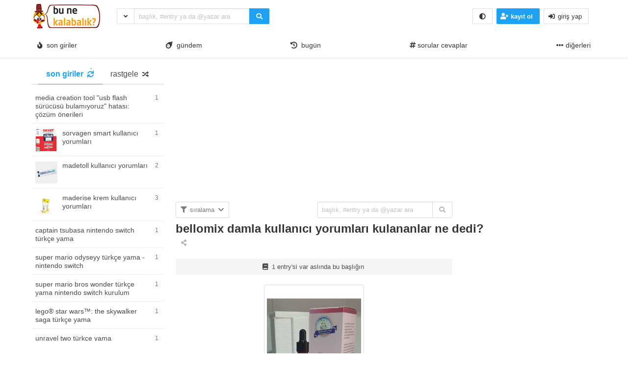

--- FILE ---
content_type: text/html; charset=UTF-8
request_url: https://bunekalabalik.com/bellomix-damla-kullanici-yorumlari-kulananlar-ne-dedi?filtre=medya
body_size: 10966
content:
<!DOCTYPE html>
<html lang="tr" class="html-has-fixed">
<a id="button_st"></a>
	<head>
		<meta charset="UTF-8">
		<link rel="pingback" href="https://bunekalabalik.com/xmlrpc.php">
		<meta name="viewport" content="user-scalable=no, initial-scale=1, maximum-scale=1, minimum-scale=1, width=device-width">
		<link rel="profile" href="https://gmpg.org/xfn/11"/>
				<script async="async" src="https://pagead2.googlesyndication.com/pagead/js/adsbygoogle.js"></script>
				<meta name='robots' content='index, follow, max-image-preview:large, max-snippet:-1, max-video-preview:-1' />

	<!-- This site is optimized with the Yoast SEO plugin v18.6 - https://yoast.com/wordpress/plugins/seo/ -->
	<title>bellomix damla kullanıcı yorumları kulananlar ne dedi? - Bu ne kalabalık?</title>
	<meta name="description" content="bellomix damla kullanıcı yorumlarını kadınlar kulübü ve ekşi sözlük sitelerinde de araştırdım arkadaşlar edindiğim bilgileri sizlerle paylaşacağım." />
	<link rel="canonical" href="https://bunekalabalik.com/bellomix-damla-kullanici-yorumlari-kulananlar-ne-dedi" />
	<meta property="og:locale" content="tr_TR" />
	<meta property="og:type" content="article" />
	<meta property="og:title" content="bellomix damla kullanıcı yorumları kulananlar ne dedi? - Bu ne kalabalık?" />
	<meta property="og:description" content="bellomix damla kullanıcı yorumlarını kadınlar kulübü ve ekşi sözlük sitelerinde de araştırdım arkadaşlar edindiğim bilgileri sizlerle paylaşacağım." />
	<meta property="og:url" content="https://bunekalabalik.com/bellomix-damla-kullanici-yorumlari-kulananlar-ne-dedi" />
	<meta property="og:site_name" content="Bu ne kalabalık?" />
	<meta property="article:published_time" content="2022-07-01T01:23:17+00:00" />
	<meta name="twitter:card" content="summary_large_image" />
	<meta name="twitter:label1" content="Yazan:" />
	<meta name="twitter:data1" content="dipsizkuyu" />
	<meta name="twitter:label2" content="Tahmini okuma süresi" />
	<meta name="twitter:data2" content="1 dakika" />
	<script type="application/ld+json" class="yoast-schema-graph">{"@context":"https://schema.org","@graph":[{"@type":"WebSite","@id":"https://bunekalabalik.com/#website","url":"https://bunekalabalik.com/","name":"Bu ne kalabalık?","description":"Türkiye&#039;nin en kalabalık platformu","potentialAction":[{"@type":"SearchAction","target":{"@type":"EntryPoint","urlTemplate":"https://bunekalabalik.com/?s={search_term_string}"},"query-input":"required name=search_term_string"}],"inLanguage":"tr"},{"@type":"ImageObject","@id":"https://bunekalabalik.com/bellomix-damla-kullanici-yorumlari-kulananlar-ne-dedi#primaryimage","inLanguage":"tr","url":"https://bunekalabalik.com/wp-content/uploads/2022/07/bellomixdamlakullancyorumlarkulananlarnededi.jpg","contentUrl":"https://bunekalabalik.com/wp-content/uploads/2022/07/bellomixdamlakullancyorumlarkulananlarnededi.jpg","width":1201,"height":1801},{"@type":"WebPage","@id":"https://bunekalabalik.com/bellomix-damla-kullanici-yorumlari-kulananlar-ne-dedi#webpage","url":"https://bunekalabalik.com/bellomix-damla-kullanici-yorumlari-kulananlar-ne-dedi","name":"bellomix damla kullanıcı yorumları kulananlar ne dedi? - Bu ne kalabalık?","isPartOf":{"@id":"https://bunekalabalik.com/#website"},"primaryImageOfPage":{"@id":"https://bunekalabalik.com/bellomix-damla-kullanici-yorumlari-kulananlar-ne-dedi#primaryimage"},"datePublished":"2022-07-01T01:23:17+00:00","dateModified":"2022-07-01T01:23:17+00:00","author":{"@id":"https://bunekalabalik.com/#/schema/person/90cb14558b4aea8985a5dc9770aa6497"},"description":"bellomix damla kullanıcı yorumlarını kadınlar kulübü ve ekşi sözlük sitelerinde de araştırdım arkadaşlar edindiğim bilgileri sizlerle paylaşacağım.","breadcrumb":{"@id":"https://bunekalabalik.com/bellomix-damla-kullanici-yorumlari-kulananlar-ne-dedi#breadcrumb"},"inLanguage":"tr","potentialAction":[{"@type":"ReadAction","target":["https://bunekalabalik.com/bellomix-damla-kullanici-yorumlari-kulananlar-ne-dedi"]}]},{"@type":"BreadcrumbList","@id":"https://bunekalabalik.com/bellomix-damla-kullanici-yorumlari-kulananlar-ne-dedi#breadcrumb","itemListElement":[{"@type":"ListItem","position":1,"name":"Ana sayfa","item":"https://bunekalabalik.com/"},{"@type":"ListItem","position":2,"name":"bellomix damla kullanıcı yorumları kulananlar ne dedi?"}]},{"@type":"Person","@id":"https://bunekalabalik.com/#/schema/person/90cb14558b4aea8985a5dc9770aa6497","name":"dipsizkuyu","url":"https://bunekalabalik.com/biri/dipsizkuyu"}]}</script>
	<!-- / Yoast SEO plugin. -->


<link rel="alternate" type="application/rss+xml" title="Bu ne kalabalık? &raquo; akışı" href="https://bunekalabalik.com/feed" />
<link rel="alternate" type="application/rss+xml" title="Bu ne kalabalık? &raquo; yorum akışı" href="https://bunekalabalik.com/comments/feed" />
<link rel="alternate" type="application/rss+xml" title="Bu ne kalabalık? &raquo; bellomix damla kullanıcı yorumları kulananlar ne dedi? yorum akışı" href="https://bunekalabalik.com/bellomix-damla-kullanici-yorumlari-kulananlar-ne-dedi/feed" />
<script>
window._wpemojiSettings = {"baseUrl":"https:\/\/s.w.org\/images\/core\/emoji\/15.0.3\/72x72\/","ext":".png","svgUrl":"https:\/\/s.w.org\/images\/core\/emoji\/15.0.3\/svg\/","svgExt":".svg","source":{"concatemoji":"https:\/\/bunekalabalik.com\/wp-includes\/js\/wp-emoji-release.min.js?ver=6.6.4"}};
/*! This file is auto-generated */
!function(i,n){var o,s,e;function c(e){try{var t={supportTests:e,timestamp:(new Date).valueOf()};sessionStorage.setItem(o,JSON.stringify(t))}catch(e){}}function p(e,t,n){e.clearRect(0,0,e.canvas.width,e.canvas.height),e.fillText(t,0,0);var t=new Uint32Array(e.getImageData(0,0,e.canvas.width,e.canvas.height).data),r=(e.clearRect(0,0,e.canvas.width,e.canvas.height),e.fillText(n,0,0),new Uint32Array(e.getImageData(0,0,e.canvas.width,e.canvas.height).data));return t.every(function(e,t){return e===r[t]})}function u(e,t,n){switch(t){case"flag":return n(e,"\ud83c\udff3\ufe0f\u200d\u26a7\ufe0f","\ud83c\udff3\ufe0f\u200b\u26a7\ufe0f")?!1:!n(e,"\ud83c\uddfa\ud83c\uddf3","\ud83c\uddfa\u200b\ud83c\uddf3")&&!n(e,"\ud83c\udff4\udb40\udc67\udb40\udc62\udb40\udc65\udb40\udc6e\udb40\udc67\udb40\udc7f","\ud83c\udff4\u200b\udb40\udc67\u200b\udb40\udc62\u200b\udb40\udc65\u200b\udb40\udc6e\u200b\udb40\udc67\u200b\udb40\udc7f");case"emoji":return!n(e,"\ud83d\udc26\u200d\u2b1b","\ud83d\udc26\u200b\u2b1b")}return!1}function f(e,t,n){var r="undefined"!=typeof WorkerGlobalScope&&self instanceof WorkerGlobalScope?new OffscreenCanvas(300,150):i.createElement("canvas"),a=r.getContext("2d",{willReadFrequently:!0}),o=(a.textBaseline="top",a.font="600 32px Arial",{});return e.forEach(function(e){o[e]=t(a,e,n)}),o}function t(e){var t=i.createElement("script");t.src=e,t.defer=!0,i.head.appendChild(t)}"undefined"!=typeof Promise&&(o="wpEmojiSettingsSupports",s=["flag","emoji"],n.supports={everything:!0,everythingExceptFlag:!0},e=new Promise(function(e){i.addEventListener("DOMContentLoaded",e,{once:!0})}),new Promise(function(t){var n=function(){try{var e=JSON.parse(sessionStorage.getItem(o));if("object"==typeof e&&"number"==typeof e.timestamp&&(new Date).valueOf()<e.timestamp+604800&&"object"==typeof e.supportTests)return e.supportTests}catch(e){}return null}();if(!n){if("undefined"!=typeof Worker&&"undefined"!=typeof OffscreenCanvas&&"undefined"!=typeof URL&&URL.createObjectURL&&"undefined"!=typeof Blob)try{var e="postMessage("+f.toString()+"("+[JSON.stringify(s),u.toString(),p.toString()].join(",")+"));",r=new Blob([e],{type:"text/javascript"}),a=new Worker(URL.createObjectURL(r),{name:"wpTestEmojiSupports"});return void(a.onmessage=function(e){c(n=e.data),a.terminate(),t(n)})}catch(e){}c(n=f(s,u,p))}t(n)}).then(function(e){for(var t in e)n.supports[t]=e[t],n.supports.everything=n.supports.everything&&n.supports[t],"flag"!==t&&(n.supports.everythingExceptFlag=n.supports.everythingExceptFlag&&n.supports[t]);n.supports.everythingExceptFlag=n.supports.everythingExceptFlag&&!n.supports.flag,n.DOMReady=!1,n.readyCallback=function(){n.DOMReady=!0}}).then(function(){return e}).then(function(){var e;n.supports.everything||(n.readyCallback(),(e=n.source||{}).concatemoji?t(e.concatemoji):e.wpemoji&&e.twemoji&&(t(e.twemoji),t(e.wpemoji)))}))}((window,document),window._wpemojiSettings);
</script>
<style id='wp-emoji-styles-inline-css'>

	img.wp-smiley, img.emoji {
		display: inline !important;
		border: none !important;
		box-shadow: none !important;
		height: 1em !important;
		width: 1em !important;
		margin: 0 0.07em !important;
		vertical-align: -0.1em !important;
		background: none !important;
		padding: 0 !important;
	}
</style>
<link rel='stylesheet' id='wp-block-library-css' href='https://bunekalabalik.com/wp-includes/css/dist/block-library/style.min.css?ver=6.6.4' media='all' />
<style id='classic-theme-styles-inline-css'>
/*! This file is auto-generated */
.wp-block-button__link{color:#fff;background-color:#32373c;border-radius:9999px;box-shadow:none;text-decoration:none;padding:calc(.667em + 2px) calc(1.333em + 2px);font-size:1.125em}.wp-block-file__button{background:#32373c;color:#fff;text-decoration:none}
</style>
<style id='global-styles-inline-css'>
:root{--wp--preset--aspect-ratio--square: 1;--wp--preset--aspect-ratio--4-3: 4/3;--wp--preset--aspect-ratio--3-4: 3/4;--wp--preset--aspect-ratio--3-2: 3/2;--wp--preset--aspect-ratio--2-3: 2/3;--wp--preset--aspect-ratio--16-9: 16/9;--wp--preset--aspect-ratio--9-16: 9/16;--wp--preset--color--black: #000000;--wp--preset--color--cyan-bluish-gray: #abb8c3;--wp--preset--color--white: #ffffff;--wp--preset--color--pale-pink: #f78da7;--wp--preset--color--vivid-red: #cf2e2e;--wp--preset--color--luminous-vivid-orange: #ff6900;--wp--preset--color--luminous-vivid-amber: #fcb900;--wp--preset--color--light-green-cyan: #7bdcb5;--wp--preset--color--vivid-green-cyan: #00d084;--wp--preset--color--pale-cyan-blue: #8ed1fc;--wp--preset--color--vivid-cyan-blue: #0693e3;--wp--preset--color--vivid-purple: #9b51e0;--wp--preset--gradient--vivid-cyan-blue-to-vivid-purple: linear-gradient(135deg,rgba(6,147,227,1) 0%,rgb(155,81,224) 100%);--wp--preset--gradient--light-green-cyan-to-vivid-green-cyan: linear-gradient(135deg,rgb(122,220,180) 0%,rgb(0,208,130) 100%);--wp--preset--gradient--luminous-vivid-amber-to-luminous-vivid-orange: linear-gradient(135deg,rgba(252,185,0,1) 0%,rgba(255,105,0,1) 100%);--wp--preset--gradient--luminous-vivid-orange-to-vivid-red: linear-gradient(135deg,rgba(255,105,0,1) 0%,rgb(207,46,46) 100%);--wp--preset--gradient--very-light-gray-to-cyan-bluish-gray: linear-gradient(135deg,rgb(238,238,238) 0%,rgb(169,184,195) 100%);--wp--preset--gradient--cool-to-warm-spectrum: linear-gradient(135deg,rgb(74,234,220) 0%,rgb(151,120,209) 20%,rgb(207,42,186) 40%,rgb(238,44,130) 60%,rgb(251,105,98) 80%,rgb(254,248,76) 100%);--wp--preset--gradient--blush-light-purple: linear-gradient(135deg,rgb(255,206,236) 0%,rgb(152,150,240) 100%);--wp--preset--gradient--blush-bordeaux: linear-gradient(135deg,rgb(254,205,165) 0%,rgb(254,45,45) 50%,rgb(107,0,62) 100%);--wp--preset--gradient--luminous-dusk: linear-gradient(135deg,rgb(255,203,112) 0%,rgb(199,81,192) 50%,rgb(65,88,208) 100%);--wp--preset--gradient--pale-ocean: linear-gradient(135deg,rgb(255,245,203) 0%,rgb(182,227,212) 50%,rgb(51,167,181) 100%);--wp--preset--gradient--electric-grass: linear-gradient(135deg,rgb(202,248,128) 0%,rgb(113,206,126) 100%);--wp--preset--gradient--midnight: linear-gradient(135deg,rgb(2,3,129) 0%,rgb(40,116,252) 100%);--wp--preset--font-size--small: 13px;--wp--preset--font-size--medium: 20px;--wp--preset--font-size--large: 36px;--wp--preset--font-size--x-large: 42px;--wp--preset--spacing--20: 0.44rem;--wp--preset--spacing--30: 0.67rem;--wp--preset--spacing--40: 1rem;--wp--preset--spacing--50: 1.5rem;--wp--preset--spacing--60: 2.25rem;--wp--preset--spacing--70: 3.38rem;--wp--preset--spacing--80: 5.06rem;--wp--preset--shadow--natural: 6px 6px 9px rgba(0, 0, 0, 0.2);--wp--preset--shadow--deep: 12px 12px 50px rgba(0, 0, 0, 0.4);--wp--preset--shadow--sharp: 6px 6px 0px rgba(0, 0, 0, 0.2);--wp--preset--shadow--outlined: 6px 6px 0px -3px rgba(255, 255, 255, 1), 6px 6px rgba(0, 0, 0, 1);--wp--preset--shadow--crisp: 6px 6px 0px rgba(0, 0, 0, 1);}:where(.is-layout-flex){gap: 0.5em;}:where(.is-layout-grid){gap: 0.5em;}body .is-layout-flex{display: flex;}.is-layout-flex{flex-wrap: wrap;align-items: center;}.is-layout-flex > :is(*, div){margin: 0;}body .is-layout-grid{display: grid;}.is-layout-grid > :is(*, div){margin: 0;}:where(.wp-block-columns.is-layout-flex){gap: 2em;}:where(.wp-block-columns.is-layout-grid){gap: 2em;}:where(.wp-block-post-template.is-layout-flex){gap: 1.25em;}:where(.wp-block-post-template.is-layout-grid){gap: 1.25em;}.has-black-color{color: var(--wp--preset--color--black) !important;}.has-cyan-bluish-gray-color{color: var(--wp--preset--color--cyan-bluish-gray) !important;}.has-white-color{color: var(--wp--preset--color--white) !important;}.has-pale-pink-color{color: var(--wp--preset--color--pale-pink) !important;}.has-vivid-red-color{color: var(--wp--preset--color--vivid-red) !important;}.has-luminous-vivid-orange-color{color: var(--wp--preset--color--luminous-vivid-orange) !important;}.has-luminous-vivid-amber-color{color: var(--wp--preset--color--luminous-vivid-amber) !important;}.has-light-green-cyan-color{color: var(--wp--preset--color--light-green-cyan) !important;}.has-vivid-green-cyan-color{color: var(--wp--preset--color--vivid-green-cyan) !important;}.has-pale-cyan-blue-color{color: var(--wp--preset--color--pale-cyan-blue) !important;}.has-vivid-cyan-blue-color{color: var(--wp--preset--color--vivid-cyan-blue) !important;}.has-vivid-purple-color{color: var(--wp--preset--color--vivid-purple) !important;}.has-black-background-color{background-color: var(--wp--preset--color--black) !important;}.has-cyan-bluish-gray-background-color{background-color: var(--wp--preset--color--cyan-bluish-gray) !important;}.has-white-background-color{background-color: var(--wp--preset--color--white) !important;}.has-pale-pink-background-color{background-color: var(--wp--preset--color--pale-pink) !important;}.has-vivid-red-background-color{background-color: var(--wp--preset--color--vivid-red) !important;}.has-luminous-vivid-orange-background-color{background-color: var(--wp--preset--color--luminous-vivid-orange) !important;}.has-luminous-vivid-amber-background-color{background-color: var(--wp--preset--color--luminous-vivid-amber) !important;}.has-light-green-cyan-background-color{background-color: var(--wp--preset--color--light-green-cyan) !important;}.has-vivid-green-cyan-background-color{background-color: var(--wp--preset--color--vivid-green-cyan) !important;}.has-pale-cyan-blue-background-color{background-color: var(--wp--preset--color--pale-cyan-blue) !important;}.has-vivid-cyan-blue-background-color{background-color: var(--wp--preset--color--vivid-cyan-blue) !important;}.has-vivid-purple-background-color{background-color: var(--wp--preset--color--vivid-purple) !important;}.has-black-border-color{border-color: var(--wp--preset--color--black) !important;}.has-cyan-bluish-gray-border-color{border-color: var(--wp--preset--color--cyan-bluish-gray) !important;}.has-white-border-color{border-color: var(--wp--preset--color--white) !important;}.has-pale-pink-border-color{border-color: var(--wp--preset--color--pale-pink) !important;}.has-vivid-red-border-color{border-color: var(--wp--preset--color--vivid-red) !important;}.has-luminous-vivid-orange-border-color{border-color: var(--wp--preset--color--luminous-vivid-orange) !important;}.has-luminous-vivid-amber-border-color{border-color: var(--wp--preset--color--luminous-vivid-amber) !important;}.has-light-green-cyan-border-color{border-color: var(--wp--preset--color--light-green-cyan) !important;}.has-vivid-green-cyan-border-color{border-color: var(--wp--preset--color--vivid-green-cyan) !important;}.has-pale-cyan-blue-border-color{border-color: var(--wp--preset--color--pale-cyan-blue) !important;}.has-vivid-cyan-blue-border-color{border-color: var(--wp--preset--color--vivid-cyan-blue) !important;}.has-vivid-purple-border-color{border-color: var(--wp--preset--color--vivid-purple) !important;}.has-vivid-cyan-blue-to-vivid-purple-gradient-background{background: var(--wp--preset--gradient--vivid-cyan-blue-to-vivid-purple) !important;}.has-light-green-cyan-to-vivid-green-cyan-gradient-background{background: var(--wp--preset--gradient--light-green-cyan-to-vivid-green-cyan) !important;}.has-luminous-vivid-amber-to-luminous-vivid-orange-gradient-background{background: var(--wp--preset--gradient--luminous-vivid-amber-to-luminous-vivid-orange) !important;}.has-luminous-vivid-orange-to-vivid-red-gradient-background{background: var(--wp--preset--gradient--luminous-vivid-orange-to-vivid-red) !important;}.has-very-light-gray-to-cyan-bluish-gray-gradient-background{background: var(--wp--preset--gradient--very-light-gray-to-cyan-bluish-gray) !important;}.has-cool-to-warm-spectrum-gradient-background{background: var(--wp--preset--gradient--cool-to-warm-spectrum) !important;}.has-blush-light-purple-gradient-background{background: var(--wp--preset--gradient--blush-light-purple) !important;}.has-blush-bordeaux-gradient-background{background: var(--wp--preset--gradient--blush-bordeaux) !important;}.has-luminous-dusk-gradient-background{background: var(--wp--preset--gradient--luminous-dusk) !important;}.has-pale-ocean-gradient-background{background: var(--wp--preset--gradient--pale-ocean) !important;}.has-electric-grass-gradient-background{background: var(--wp--preset--gradient--electric-grass) !important;}.has-midnight-gradient-background{background: var(--wp--preset--gradient--midnight) !important;}.has-small-font-size{font-size: var(--wp--preset--font-size--small) !important;}.has-medium-font-size{font-size: var(--wp--preset--font-size--medium) !important;}.has-large-font-size{font-size: var(--wp--preset--font-size--large) !important;}.has-x-large-font-size{font-size: var(--wp--preset--font-size--x-large) !important;}
:where(.wp-block-post-template.is-layout-flex){gap: 1.25em;}:where(.wp-block-post-template.is-layout-grid){gap: 1.25em;}
:where(.wp-block-columns.is-layout-flex){gap: 2em;}:where(.wp-block-columns.is-layout-grid){gap: 2em;}
:root :where(.wp-block-pullquote){font-size: 1.5em;line-height: 1.6;}
</style>
<link rel='stylesheet' id='hype-community-bulma-css' href='https://bunekalabalik.com/wp-content/themes/bunekalabalik/css/bulma.min.css?ver=6.1.0' media='all' />
<link rel='stylesheet' id='hype-community-style-css' href='https://bunekalabalik.com/wp-content/themes/bunekalabalik/style.css?ver=6.1.0' media='all' />
<link rel='stylesheet' id='hype-community-font-awesome-css' href='https://bunekalabalik.com/wp-content/themes/bunekalabalik/css/fontawesome/css/all.min.css?ver=6.1.0' media='all' />
<link rel='stylesheet' id='hype-community-tailwriter-css' href='https://bunekalabalik.com/wp-content/themes/bunekalabalik/css/tail.writer-white.min.css?ver=6.1.0' media='all' />
<link rel='stylesheet' id='hype-community-notify-css' href='https://bunekalabalik.com/wp-content/themes/bunekalabalik/css/notyf.min.css?ver=6.1.0' media='all' />
<link rel='stylesheet' id='hype-community-iziToast-css' href='https://bunekalabalik.com/wp-content/themes/bunekalabalik/css/iziToast.min.css?ver=6.1.0' media='all' />
<link rel='stylesheet' id='hype-community-pm-css' href='https://bunekalabalik.com/wp-content/themes/bunekalabalik/css/hype-pm.css?ver=6.1.0' media='all' />
<link rel='stylesheet' id='hype-community-lightbox-css' href='https://bunekalabalik.com/wp-content/themes/bunekalabalik/css/lightbox.min.css?ver=6.1.0' media='all' />
<link rel='stylesheet' id='hype-community-pulltorefresh-css' href='https://bunekalabalik.com/wp-content/themes/bunekalabalik/css/pullToRefresh.css?ver=6.1.0' media='all' />
<link rel='stylesheet' id='hype-community-slimselect-css' href='https://bunekalabalik.com/wp-content/themes/bunekalabalik/css/slimselect.min.css?ver=6.1.0' media='all' />
<link rel='stylesheet' id='hype-community-voting-css' href='https://bunekalabalik.com/wp-content/themes/bunekalabalik/css/voting.css?ver=6.1.0' media='all' />
<link rel='stylesheet' id='hype-community-flickity-css-css' href='https://bunekalabalik.com/wp-content/themes/bunekalabalik/css/flickity.min.css?ver=6.1.0' media='all' />
<link rel="https://api.w.org/" href="https://bunekalabalik.com/wp-json/" /><link rel="alternate" title="JSON" type="application/json" href="https://bunekalabalik.com/wp-json/wp/v2/posts/585" /><link rel="EditURI" type="application/rsd+xml" title="RSD" href="https://bunekalabalik.com/xmlrpc.php?rsd" />

<link rel='shortlink' href='https://bunekalabalik.com/?p=585' />
<link rel="alternate" title="oEmbed (JSON)" type="application/json+oembed" href="https://bunekalabalik.com/wp-json/oembed/1.0/embed?url=https%3A%2F%2Fbunekalabalik.com%2Fbellomix-damla-kullanici-yorumlari-kulananlar-ne-dedi" />
<link rel="alternate" title="oEmbed (XML)" type="text/xml+oembed" href="https://bunekalabalik.com/wp-json/oembed/1.0/embed?url=https%3A%2F%2Fbunekalabalik.com%2Fbellomix-damla-kullanici-yorumlari-kulananlar-ne-dedi&#038;format=xml" />
  
	</head>
	<body data-rsssl=1 class="is-lowercase is-size-8" class="post-template-default single single-post postid-585 single-format-standard wp-custom-logo no-sidebar">
				<header id="top-header" class="pull-to-refresh-material">
  <div class="pull-to-refresh-material__control">
    <svg class="pull-to-refresh-material__icon" fill="#4285f4" width="24" height="24" viewbox="0 0 24 24">
      <path d="M17.65 6.35C16.2 4.9 14.21 4 12 4c-4.42 0-7.99 3.58-7.99 8s3.57 8 7.99 8c3.73 0 6.84-2.55 7.73-6h-2.08c-.82 2.33-3.04 4-5.65 4-3.31 0-6-2.69-6-6s2.69-6 6-6c1.66 0 3.14.69 4.22 1.78L13 11h7V4l-2.35 2.35z" />
      <path d="M0 0h24v24H0z" fill="none" />
    </svg>
    <svg class="pull-to-refresh-material__spinner" width="24" height="24" viewbox="25 25 50 50">
      <circle class="pull-to-refresh-material__path pull-to-refresh-material__path--colorful" cx="50" cy="50" r="20" fill="none" stroke-width="4" stroke-miterlimit="10" />
    </svg>
  </div>
  <nav class="navbar is-fixed-top-desktop has-border-bottom is-nav-wrapped is-flex is-flex-direction-column	" role="navigation" aria-label="main navigation">
    <div class="container is-widescreen">
      <div class="navbar-brand">
        <a href="https://bunekalabalik.com/" class="navbar-item navbar-start--centered" rel="home"><img height="50" width="150" width="150" height="50" src="https://bunekalabalik.com/wp-content/uploads/2020/10/bunekalabalikgecelogo.png" class="custom-logo" alt="Bu Ne Kalabalık Logo" decoding="async" /></a>      </div>
      <div class="navbar-start">
        <div class="navbar-item">
          <form data-swup-form="data-swup-form" role="search" action="https://bunekalabalik.com">
            <div class="field has-addons has-addons-centered">
              <div class="dropdown is-left is-hoverable">
                <div class="dropdown-trigger">
                  <p class="control" style="margin-right:-1px;">
                    <span class="button is-small" aria-haspopup="true" aria-controls="dropdown-menu-header">
                      <i class="fas fa-angle-down"></i>
                    </span>
                  </p>
                </div>
                <div class="dropdown-menu" id="dropdown-menu-header" role="menu">
                  <div class="dropdown-content">
                    <div class="dropdown-item">
                      <div class="control has-icons-left">
                        <input class="input is-small mr-6" autocomplete="off" name="aranan_kelime" id="textturu_1" placeholder="aranılan kelime" type="text">
                        <span class="icon is-small is-left">
                          <i class="fas fa-pencil-alt"></i>
                        </span>
                      </div>
                    </div>
                    <div class="dropdown-item">
                      <div class="control has-icons-left">
                        <input name="yazar_adi" id="textturu" autocomplete="off" placeholder="bir yazar adı" type="text" class="input is-small mr-6">
                        <span class="icon is-small is-left">
                          <i class="fa fa-user"></i>
                        </span>
                      </div>
                    </div>
                    <div class="dropdown-item">
                      <input name="tarih_1" data-date="" data-date-format="YYYY DD MM" type="date" id="zaman_araligi_1" class="input is-small mr-6">
                    </div>
                    <div class="dropdown-item has-text-centered is-size-7">
                      ile aşağıdaki tarih arasında                    </div>
                    <div class="dropdown-item">
                      <input name="tarih_2" data-date="" data-date-format="YYYY DD MM" type="date" id="zaman_araligi_2" class="input is-small mr-6">
                    </div>
                    <div class="dropdown-item">
                      <div class="control has-icons-left">
                        <div class="select is-small is-customized-select is-fullwidth">
                          <select name="adv_siralama" id="siralama">
                            <option value="alfa">alfabetik</option>
                            <option value="yeniden_eskiye">yeniden eskiye</option>
                            <option value="eskiden_yeniye">eskiden yeniye</option>
                          </select>
                          <span class="icon is-small is-left">
                            <i class="fa fa-globe"></i>
                          </span>
                        </div>
                      </div>
                    </div>
                    <div class="dropdown-item">
                      <div onclick="detayli_arama()" class="button is-small is-bg-blue	has-text-white is-fullwidth">
                        <span class="icon is-small">
                          <i class="fas fa-search"></i>
                        </span>
                        <span>detaylı arama</span>
                      </div>
                    </div>
                  </div>
                </div>
              </div>
              <div class="control is-expanded">
                <div class="dropdown is-block">
                  <div class="dropdown-trigger">
                    <input aria-haspopup="true" aria-controls="dropdown-menu-fetch" id="keyword" onkeyup="fetch()" class="input is-small mr-6 is-search-bar" name="s" autocomplete="off" type="text"
                      placeholder="başlık, #entry ya da @yazar ara" required="required">
                  </div>
                  <div class="dropdown-menu" id="dropdown-menu-fetch" role="menu">
                    <div class="dropdown-content" id="datafetch">
                    </div>
                  </div>
                </div>
              </div>
              <p class="control">
                <button class="button is-bg-blue has-text-white is-small">
                  <i class="fas fa-search"></i>
                </button>
              </p>
            </div>
          </form>
        </div>
      </div>
      <div class="navbar-end">
        <div class="navbar-item">
          <div class="buttons is-centered">
            <button class="button is-small is-danger is-outlined is-hidden-desktop" onclick="togglesidebar(this)">
              <i class="fas fa-hand-peace" aria-hidden="true"></i>
            </button>
            <button class="button is-small" onclick="checkCookie()">
              <i class="fa fa-adjust" aria-hidden="true"></i>
            </button>
                        <button onclick="kayit_formu(this, 'register')" class="button is-small is-bg-blue	has-text-white">
              <span class="icon">
                <i class="fa fa-user-plus" aria-hidden="true"></i>
              </span>
              <strong>kayıt ol</strong>
            </button>
            <button onclick="kayit_formu(this, 'login')" class="button is-small">
              <span class="icon">
                <i class="fas fa-sign-in-alt" aria-hidden="true"></i>
              </span>
              <span>giriş yap</span>
            </button>
                      </div>
        </div>
      </div>
    </div>
    <div class="container is-widescreen is-hidden-touch">
      <div class="level has-fullwidth" role="navigation" aria-label="main navigation">
                <div class="navbar-item">
          <a class="has-text-dark" onclick="gundemclick()" href="javascript:void(0)">
            <i class="fas fa-fire"></i>&nbsp;
            son giriler</a>
        </div>
        <div class="navbar-item">
          <a class="has-text-dark" onclick="realgundemclick()" href="javascript:void(0)">
            <i class="fas fa-meteor"></i>&nbsp;
            gündem</a>
        </div>
        <div class="navbar-item">
          <a class="has-text-dark" onclick="bugunclick()" href="javascript:void(0)">
            <i class="fas fa-history"></i>&nbsp;
            bugün</a>
        </div>
                                <div class='navbar-item'><a class='has-text-dark' onclick='katloadF(this)'
         data-category-id='29' data-category-name='sorular cevaplar' href='javascript:void(0)'><i class="fa fa-hashtag" aria-hidden="true"></i>
        sorular cevaplar</a></div><div class="dropdown is-hoverable is-right">
        <div class="dropdown-trigger is-flex">
        <div class="navbar-item" onclick="diger_acc_load()" aria-haspopup="true" aria-controls="dropdown-menu">
        <a class="has-text-dark">
        <span class="icon">
    <i class="fa fa-ellipsis-h" aria-hidden="true"></i>
    </span>
      diğerleri</a>
    </div></div>
    <div class="dropdown-menu" id="dropdown-menu" role="menu">
  <div class="dropdown-content"><a class='dropdown-item has-text-dark' onclick='katloadF(this)' data-category-id='12' data-category-name='ilişkiler' href='javascript:void(0)'><i class="fa fa-hashtag" aria-hidden="true"></i>
					 ilişkiler</a><a class='dropdown-item has-text-dark' onclick='katloadF(this)' data-category-id='1' data-category-name='haber' href='javascript:void(0)'><i class="fa fa-hashtag" aria-hidden="true"></i>
					 haber</a><a class='dropdown-item has-text-dark' onclick='katloadF(this)' data-category-id='22' data-category-name='Sağlık' href='javascript:void(0)'><i class="fa fa-hashtag" aria-hidden="true"></i>
					 Sağlık</a><a class='dropdown-item has-text-dark' onclick='katloadF(this)' data-category-id='14' data-category-name='teknoloji' href='javascript:void(0)'><i class="fa fa-hashtag" aria-hidden="true"></i>
					 teknoloji</a><a class='dropdown-item has-text-dark' onclick='katloadF(this)' data-category-id='21' data-category-name='anket' href='javascript:void(0)'><i class="fa fa-hashtag" aria-hidden="true"></i>
					 anket</a><a class='dropdown-item has-text-dark' onclick='katloadF(this)' data-category-id='25' data-category-name='bilgisayar' href='javascript:void(0)'><i class="fa fa-hashtag" aria-hidden="true"></i>
					 bilgisayar</a><a class='dropdown-item has-text-dark' onclick='katloadF(this)' data-category-id='5' data-category-name='bilim' href='javascript:void(0)'><i class="fa fa-hashtag" aria-hidden="true"></i>
					 bilim</a><a class='dropdown-item has-text-dark' onclick='katloadF(this)' data-category-id='20' data-category-name='bu ne kalabalık' href='javascript:void(0)'><i class="fa fa-hashtag" aria-hidden="true"></i>
					 bu ne kalabalık</a><a class='dropdown-item has-text-dark' onclick='katloadF(this)' data-category-id='8' data-category-name='edebiyat' href='javascript:void(0)'><i class="fa fa-hashtag" aria-hidden="true"></i>
					 edebiyat</a><a class='dropdown-item has-text-dark' onclick='katloadF(this)' data-category-id='4' data-category-name='eğitim' href='javascript:void(0)'><i class="fa fa-hashtag" aria-hidden="true"></i>
					 eğitim</a><a class='dropdown-item has-text-dark' onclick='katloadF(this)' data-category-id='9' data-category-name='ekonomi' href='javascript:void(0)'><i class="fa fa-hashtag" aria-hidden="true"></i>
					 ekonomi</a><a class='dropdown-item has-text-dark' onclick='katloadF(this)' data-category-id='27' data-category-name='havacılık' href='javascript:void(0)'><i class="fa fa-hashtag" aria-hidden="true"></i>
					 havacılık</a><a class='dropdown-item has-text-dark' onclick='katloadF(this)' data-category-id='18' data-category-name='magazin' href='javascript:void(0)'><i class="fa fa-hashtag" aria-hidden="true"></i>
					 magazin</a><a class='dropdown-item has-text-dark' onclick='katloadF(this)' data-category-id='16' data-category-name='moda' href='javascript:void(0)'><i class="fa fa-hashtag" aria-hidden="true"></i>
					 moda</a><a class='dropdown-item has-text-dark' onclick='katloadF(this)' data-category-id='7' data-category-name='müzik' href='javascript:void(0)'><i class="fa fa-hashtag" aria-hidden="true"></i>
					 müzik</a><a class='dropdown-item has-text-dark' onclick='katloadF(this)' data-category-id='17' data-category-name='otomotiv' href='javascript:void(0)'><i class="fa fa-hashtag" aria-hidden="true"></i>
					 otomotiv</a><a class='dropdown-item has-text-dark' onclick='katloadF(this)' data-category-id='23' data-category-name='oyun' href='javascript:void(0)'><i class="fa fa-hashtag" aria-hidden="true"></i>
					 oyun</a><a class='dropdown-item has-text-dark' onclick='katloadF(this)' data-category-id='15' data-category-name='sanat' href='javascript:void(0)'><i class="fa fa-hashtag" aria-hidden="true"></i>
					 sanat</a><a class='dropdown-item has-text-dark' onclick='katloadF(this)' data-category-id='26' data-category-name='seyahat' href='javascript:void(0)'><i class="fa fa-hashtag" aria-hidden="true"></i>
					 seyahat</a><a class='dropdown-item has-text-dark' onclick='katloadF(this)' data-category-id='3' data-category-name='sinema' href='javascript:void(0)'><i class="fa fa-hashtag" aria-hidden="true"></i>
					 sinema</a><a class='dropdown-item has-text-dark' onclick='katloadF(this)' data-category-id='13' data-category-name='siyaset' href='javascript:void(0)'><i class="fa fa-hashtag" aria-hidden="true"></i>
					 siyaset</a><a class='dropdown-item has-text-dark' onclick='katloadF(this)' data-category-id='6' data-category-name='spoiler' href='javascript:void(0)'><i class="fa fa-hashtag" aria-hidden="true"></i>
					 spoiler</a><a class='dropdown-item has-text-dark' onclick='katloadF(this)' data-category-id='19' data-category-name='spor' href='javascript:void(0)'><i class="fa fa-hashtag" aria-hidden="true"></i>
					 spor</a><a class='dropdown-item has-text-dark' onclick='katloadF(this)' data-category-id='11' data-category-name='tarih' href='javascript:void(0)'><i class="fa fa-hashtag" aria-hidden="true"></i>
					 tarih</a><a class='dropdown-item has-text-dark' onclick='katloadF(this)' data-category-id='24' data-category-name='televizyon' href='javascript:void(0)'><i class="fa fa-hashtag" aria-hidden="true"></i>
					 televizyon</a><a class='dropdown-item has-text-dark' onclick='katloadF(this)' data-category-id='28' data-category-name='troll' href='javascript:void(0)'><i class="fa fa-hashtag" aria-hidden="true"></i>
					 troll</a><a class='dropdown-item has-text-dark' onclick='katloadF(this)' data-category-id='10' data-category-name='yemek' href='javascript:void(0)'><i class="fa fa-hashtag" aria-hidden="true"></i>
					 yemek</a></div>
  </div>
</div>      </div>
    </div>
  </nav>
</header>
		<main class="section pt-5">
			<div class="container is-widescreen">
				<div class="columns">
<div class="column is-3 is-hidden-touch-normal has-sidebar-fixed" id="solframe">

  <div class="buttons has-addons is-centered is-hidden-desktop mb-0">
    <p class="control">
      <button onclick="bugunclick()" class="button is-small">
        <span class="icon is-small">
          <i class="far fa-clock"></i>
        </span>
      </button>
    </p>
    <button onclick="gundemclick()" class="button is-small">
      <span class="icon is-small">
        <i class="fa fa-fire"></i>
      </span>
    </button>
    <button class="button is-small" onclick="mobile_kat_load()">
      <span class="icon is-small">
        <i class="fa fa-hashtag"></i>
      </span>
    </button>
    <button onclick="realgundemclick()" class="button is-small">
      <span class="icon is-small">
        <i class="fas fa-hand-peace"></i>
      </span>
    </button>
              </div>
  <div id="sol-load">
    <div class="tabs is-centered mb-3">
        <ul>
        <li class="is-active" onclick="gundemclick()"><a>
        <span><strong>son giriler</strong></span>
        <span class="icon is-small"><i class="fas fa-sync" style="font-size:13px;" aria-hidden="true">
        </i>
        <i id="loader"></i>
        </span>
        </a>
        </li>
          <li onclick="random_click()"><a>
          <span>rastgele</span>
          <span class="icon is-small"><i class="fa fa-random" aria-hidden="true">
          </i>
          </span>
          </a></li>
        </ul>
      </div>
<aside class="menu"><ul class="menu-list">
        <div class='has-background-white mb-1 mt-1 px-2 is-relative'>
        <a class='pr-0 pl-0 is-size-8 left-frame-a' href='https://bunekalabalik.com/zxczxc' title='Media Creation Tool "USB Flash Sürücüsü Bulamıyoruz" Hatası: Çözüm Önerileri'>
        
        <div class='left-frame-title' >
        Media Creation Tool "USB Flash Sürücüsü Bulamıyoruz" Hatası: Çözüm Önerileri
        <span class='left-frame-count'>
        1
        </span>
        </div>
        </a>
        </div>
        
        <div class='divider-left-frame'></div>
        
        <div class='has-background-white mb-1 mt-1 px-2 is-relative'>
        <a class='pr-0 pl-0 is-size-8 left-frame-a' href='https://bunekalabalik.com/sorvagen-smart-kullanici-yorumlari' title='sorvagen smart kullanıcı yorumları'>
        <div class='left-frame-image-div'><div class='left-frame-image' style='background-image:url(https://bunekalabalik.com/wp-content/uploads/2024/09/sorvagensmartkullancyorumlar-160x240.jpg)'></div></div>
        <div class='left-frame-title' style='margin-left: 10px;'>
        sorvagen smart kullanıcı yorumları
        <span class='left-frame-count'>
        1
        </span>
        </div>
        </a>
        </div>
        
        <div class='divider-left-frame'></div>
        
        <div class='has-background-white mb-1 mt-1 px-2 is-relative'>
        <a class='pr-0 pl-0 is-size-8 left-frame-a' href='https://bunekalabalik.com/madetoll-kullanici-yorumlari' title='madetoll kullanıcı yorumları'>
        <div class='left-frame-image-div'><div class='left-frame-image' style='background-image:url(https://bunekalabalik.com/wp-content/uploads/2024/08/madetollkullancyorumlar-160x160.png)'></div></div>
        <div class='left-frame-title' style='margin-left: 10px;'>
        madetoll kullanıcı yorumları
        <span class='left-frame-count'>
        2
        </span>
        </div>
        </a>
        </div>
        
        <div class='divider-left-frame'></div>
        
        <div class='has-background-white mb-1 mt-1 px-2 is-relative'>
        <a class='pr-0 pl-0 is-size-8 left-frame-a' href='https://bunekalabalik.com/maderise-krem-kullanici-yorumlari' title='maderise krem kullanıcı yorumları'>
        <div class='left-frame-image-div'><div class='left-frame-image' style='background-image:url(https://bunekalabalik.com/wp-content/uploads/2024/08/maderisekremkullancyorumlar-160x168.jpg)'></div></div>
        <div class='left-frame-title' style='margin-left: 10px;'>
        maderise krem kullanıcı yorumları
        <span class='left-frame-count'>
        3
        </span>
        </div>
        </a>
        </div>
        
        <div class='divider-left-frame'></div>
        
        <div class='has-background-white mb-1 mt-1 px-2 is-relative'>
        <a class='pr-0 pl-0 is-size-8 left-frame-a' href='https://bunekalabalik.com/captain-tsubasa-nintendo-switch-turkce-yama' title='captain tsubasa nintendo switch türkçe yama'>
        
        <div class='left-frame-title' >
        captain tsubasa nintendo switch türkçe yama
        <span class='left-frame-count'>
        1
        </span>
        </div>
        </a>
        </div>
        
        <div class='divider-left-frame'></div>
        
        <div class='has-background-white mb-1 mt-1 px-2 is-relative'>
        <a class='pr-0 pl-0 is-size-8 left-frame-a' href='https://bunekalabalik.com/super-mario-odyseyy-turkce-yama-nintendo-switch' title='super mario odyseyy türkçe yama - nintendo switch'>
        
        <div class='left-frame-title' >
        super mario odyseyy türkçe yama - nintendo switch
        <span class='left-frame-count'>
        1
        </span>
        </div>
        </a>
        </div>
        
        <div class='divider-left-frame'></div>
        
        <div class='has-background-white mb-1 mt-1 px-2 is-relative'>
        <a class='pr-0 pl-0 is-size-8 left-frame-a' href='https://bunekalabalik.com/super-mario-bros-wonder-turkce-yama-nintendo-switch-kurulum' title='super mario bros wonder türkçe yama nintendo switch kurulum'>
        
        <div class='left-frame-title' >
        super mario bros wonder türkçe yama nintendo switch kurulum
        <span class='left-frame-count'>
        1
        </span>
        </div>
        </a>
        </div>
        
        <div class='divider-left-frame'></div>
        
        <div class='has-background-white mb-1 mt-1 px-2 is-relative'>
        <a class='pr-0 pl-0 is-size-8 left-frame-a' href='https://bunekalabalik.com/lego-star-wars-the-skywalker-saga-turkce-yama' title='lego® star wars™: the skywalker saga türkçe yama'>
        
        <div class='left-frame-title' >
        lego® star wars™: the skywalker saga türkçe yama
        <span class='left-frame-count'>
        1
        </span>
        </div>
        </a>
        </div>
        
        <div class='divider-left-frame'></div>
        
        <div class='has-background-white mb-1 mt-1 px-2 is-relative'>
        <a class='pr-0 pl-0 is-size-8 left-frame-a' href='https://bunekalabalik.com/unravel-two-turkce-yama' title='unravel two türkçe yama'>
        
        <div class='left-frame-title' >
        unravel two türkçe yama
        <span class='left-frame-count'>
        1
        </span>
        </div>
        </a>
        </div>
        
        <div class='divider-left-frame'></div>
        </ul></aside>  </div>
</div>
<div class="column is-6" id="hype_swup">
    <ins class="adsbygoogle"
       style="display:block"
       data-ad-client="ca-pub-1258046963501147"
       data-ad-slot="2250429719"
       data-ad-format="auto"
       data-full-width-responsive="true"></ins>
  <script>
       (adsbygoogle = window.adsbygoogle || []).push({});
  </script>

    <div class="level is-mobile mb-2">
    <div class="level-left">
      <div class="dropdown is-hoverable level-item">
        <div class="dropdown-trigger">
          <button class="button is-small has-text-grey" aria-haspopup="true" aria-controls="dropdown-menu4">
            <span class="icon is-small">
              <i class="fa fa-filter" aria-hidden="true"></i>
            </span>
            <span>sıralama</span>
            <span class="icon is-small">
              <i class="fas fa-chevron-down" aria-hidden="true"></i>
            </span>
          </button>
        </div>
        <div class="dropdown-menu" id="dropdown-menu4" role="menu">
          <div class="dropdown-content">
            <a class="dropdown-item has-text-grey" href="https://bunekalabalik.com/bellomix-damla-kullanici-yorumlari-kulananlar-ne-dedi">
              <span class="icon is-small">
                <i class="fa fa-globe" aria-hidden="true"></i>
              </span>
              <span>
                normal sıralama</span></a>
            <a class="dropdown-item has-text-grey" href="https://bunekalabalik.com/bellomix-damla-kullanici-yorumlari-kulananlar-ne-dedi?filtre=bugun">
              <span class="icon is-small">
                <i class="far fa-clock" aria-hidden="true"></i>
              </span>
              <span>
                bugün girilenler</span></a>
            <a class="dropdown-item has-text-grey" href="https://bunekalabalik.com/bellomix-damla-kullanici-yorumlari-kulananlar-ne-dedi?filtre=azalan">
              <span class="icon is-small">
                <i class="fas fa-sort-amount-up-alt"></i>
              </span>
              <span>
                yeniden eskiye</span></a>
            <a class="dropdown-item has-text-grey" href="https://bunekalabalik.com/bellomix-damla-kullanici-yorumlari-kulananlar-ne-dedi?filtre=eniyiler">
              <span class="icon is-small">
                <i class="fa fa-chevron-up"></i>
              </span>
              <span>
                en beğenilenler</span></a>
            <a class="dropdown-item has-text-grey" href="https://bunekalabalik.com/bellomix-damla-kullanici-yorumlari-kulananlar-ne-dedi?filtre=enkotuler">
              <span class="icon is-small">
                <i class="fa fa-chevron-down"></i>
              </span>
              <span>
                en beğenilmeyenler</span></a>
            <a class="dropdown-item has-text-grey" href="https://bunekalabalik.com/bellomix-damla-kullanici-yorumlari-kulananlar-ne-dedi?filtre=medya">
              <span class="icon is-small">
                <i class="fas fa-image"></i>
              </span>
              <span>
                başlıktaki görseller</span></a>
          </div>
        </div>
      </div>
                      </div>
    <div class="is-hidden-touch">
      <div class="level-right">
        <form data-swup-form="data-swup-form" action="" method="post" role="form">
          <div class="field has-addons">
            <div class="control is-expanded">
              <input class="input is-small mr-6" name="aranan" autocomplete="off" type="text" placeholder="başlık, #entry ya da @yazar ara" required="required">
            </div>
            <div class="buttons has-addons">
              <button class="button has-text-grey-light is-small" value="evet">
                <i class="fa fa-search" aria-hidden="true"></i>
              </button>
            </div>
          </div>
        </form>
      </div>
    </div>
  </div>
  <div class="is-hidden-desktop mb-3 mt-0">
    <form data-swup-form="data-swup-form" action="" method="post" role="form">
      <div class="field has-addons">
        <div class="control is-expanded">
          <input class="input is-small mr-6" name="aranan" autocomplete="off" type="text" placeholder="başlık, #entry ya da @yazar ara" required="required">
        </div>
        <div class="buttons has-addons">
          <button class="button has-text-grey-light is-small" value="evet">
            <i class="fa fa-search" aria-hidden="true"></i>
          </button>
        </div>
      </div>
    </form>
  </div>
  <!-- başlık ve sosyal paylaşım -->
  <div class="level is-mobile mb-1">
    <div class="level-left">

      <h1 class="title is-4 level-item">
        <a class="has-text-dark" href="https://bunekalabalik.com/bellomix-damla-kullanici-yorumlari-kulananlar-ne-dedi">bellomix damla kullanıcı yorumları kulananlar ne dedi?</a>
      </h1>

          </div>
    <div class="level-right">
      <div class="dropdown is-hoverable is-right">
        <div class="dropdown-trigger">
          <button class="button is-small is-info is-light level-item" aria-haspopup="true" aria-controls="dropdown-menu6">
            <span class="icon is-small">
              <i class="fa fa-share-alt" aria-hidden="true"></i>
            </span>
          </button>
        </div>
        <div class="dropdown-menu" id="dropdown-menu6" role="menu">
          <div class="dropdown-content">
            <a class="dropdown-item" rel="nofollow" href="http://www.facebook.com/sharer.php?u=https://bunekalabalik.com/bellomix-damla-kullanici-yorumlari-kulananlar-ne-dedi" target="_blank">
              <i class="fab fa-facebook-f"></i>
              facebook
            </a>
            <a class="dropdown-item" rel="nofollow" href="https://twitter.com/share?text=bellomix damla kullanıcı yorumları kulananlar ne dedi?&url=https://bunekalabalik.com/bellomix-damla-kullanici-yorumlari-kulananlar-ne-dedi" target="_blank">
              <i class="fab fa-twitter"></i>
              twitter
            </a>
            <a class="dropdown-item" rel="nofollow" href="https://api.whatsapp.com/send?text=https://bunekalabalik.com/bellomix-damla-kullanici-yorumlari-kulananlar-ne-dedi" data-action="share/whatsapp/share" target="_blank">
            <i class="fab fa-whatsapp"></i>
              whatsapp
            </a>
          </div>
        </div>
      </div>
    </div>
  </div>
      <div class="field has-addons has-fullwidth mt-4">
    <p class="control has-fullwidth">
      <a href="https://bunekalabalik.com/bellomix-damla-kullanici-yorumlari-kulananlar-ne-dedi" class="button is-small has-fullwidth is-light">
        <span class="icon is-small">
          <i class="fa fa-book"></i>
        </span>
        <span>
          1          entry'si var aslında bu başlığın</span>
 								    </a>
 								  </p>
 								</div>
  <div class="has-text-centered">
<img class="single-head-image my-2" src="https://bunekalabalik.com/wp-content/uploads/2022/07/bellomixdamlakullancyorumlarkulananlarnededi.jpg">
</div>
      <div class="mb-3">
        <div class="chart-wrap">
          <div class="chart-title title">
            medya öğeleri          </div>
        </div>
        <a class='media_image' data-lightbox='roadtrip' title='<a href=https://bunekalabalik.com/biri/dipsizkuyu>dipsizkuyu</a> tarafından <a href=https://bunekalabalik.com/bellomix-damla-kullanici-yorumlari-kulananlar-ne-dedi?entry=395>#395</a> nolu giride paylaşıldı.' href='https://i.ibb.co/7jngynp/3-org-zoom.jpg' data-lightbox='roadtrip'><img class='post_media' src='https://i.ibb.co/7jngynp/3-org-zoom.jpg'></a></div>  <div id="respond">
          </div>
</div>
<div class="column is-3">
      
        <ins class="adsbygoogle"
             style="display:block"
             data-ad-client="ca-pub-1258046963501147"
             data-ad-slot="2250429719"
             data-ad-format="auto"
             data-full-width-responsive="true"></ins>
        <script>
             (adsbygoogle = window.adsbygoogle || []).push({});
        </script>
	
	        
    



</div>
</div>
</div>
</main>
<footer class="level footer-class container is-widescreen" id="footer-id">
  <div class="level-left has-border-bottom-mobile">
    <div class="level-item has-text-grey-light">
      <p>Bu ne kalabalık? - copyright &copy; 2025</p>
    </div>
  </div>
  <div class="level-item"><ul id="menu-alt-menu" class="menu"><li id="menu-item-86" class="menu-item menu-item-type-post_type menu-item-object-page menu-item-privacy-policy menu-item-86"><div class="level-item"><span class="icon"><i class="fa fa-circle has-text-grey-light" aria-hidden="true"></i></span><a rel="privacy-policy" href="https://bunekalabalik.com/gizlilik-politikasi">gizlilik politikası</a></div></li>
</ul></div>  <div class="level-right">
              </div>
  <script src="https://bunekalabalik.com/wp-content/themes/bunekalabalik/js/jquery-3.5.1.min.js?ver=6.1.0" id="hype-community-jquery-js"></script>
<script src="https://bunekalabalik.com/wp-content/themes/bunekalabalik/js/gif-resizer/gifken.umd.js?ver=6.1.0" id="hype-community-hypeditor-gif-splitter-js"></script>
<script id="hype-community-tailwriter-bb-js-extra">
var tr = {"text1":"kal\u0131n","text2":"g\u00f6rsel","text3":"ekle","text4":"g\u00f6rsel url'si","text5":"italik","text6":"link kelimesi","text7":"link url'si","text8":"alt\u0131 \u00e7izgili","text9":"d\u0131\u015far\u0131 url","text10":"\u00f6n izleme","text11":"\u00f6n izleme i\u00e7in bir i\u00e7erik yok!","text12":"karakter","text13":"sat\u0131r","text14":"kelime","text15":"instagram i\u00e7eri\u011fi test ediliyor...","text16":"l\u00fctfen gizli olmayan veya do\u011fru bir instagram i\u00e7eri\u011fi girin!","text17":"instagram post url'si giriniz","text18":"l\u00fctfen ge\u00e7erli bir twitter url'si giriniz","text19":"Twitter i\u00e7eri\u011fi kontrol ediliyor...","text20":"bir twitter url'si giriniz","text21":"bir yazar ad\u0131 giriniz","text22":"youtube url'si giriniz"};
</script>
<script src="https://bunekalabalik.com/wp-content/themes/bunekalabalik/js/js-to-explode/tail.writer-bbcode.js?ver=6.1.0" id="hype-community-tailwriter-bb-js"></script>
<script src="https://bunekalabalik.com/wp-content/themes/bunekalabalik/js/js-to-explode/iziToast.min.js?ver=6.1.0" id="hype-community-iziToast-js-js"></script>
<script src="https://bunekalabalik.com/wp-content/themes/bunekalabalik/js/flickity.pkgd.min.js?ver=6.1.0" id="hype-community-flickity-js"></script>
<script src="https://bunekalabalik.com/wp-content/themes/bunekalabalik/js/js-to-explode/notyf.min.js?ver=6.1.0" id="hype-community-notify-js-js"></script>
<script src="https://bunekalabalik.com/wp-content/themes/bunekalabalik/js/js-to-explode/spoiler.min.js?ver=6.1.0" id="hype-community-spoiler-js"></script>
<script src="https://bunekalabalik.com/wp-content/themes/bunekalabalik/js/js-to-explode/slimselect.min.js?ver=6.1.0" id="hype-community-slimselect-js"></script>
<script src="https://bunekalabalik.com/wp-content/themes/bunekalabalik/js/js-to-explode/swup.min.js?ver=6.1.0" id="hype-community-swup-js"></script>
<script src="https://bunekalabalik.com/wp-content/themes/bunekalabalik/js/js-to-explode/SwupFadeTheme.min.js?ver=6.1.0" id="hype-community-SwupFadeTheme-js"></script>
<script src="https://bunekalabalik.com/wp-content/themes/bunekalabalik/js/js-to-explode/SwupFormsPlugin.min.js?ver=6.1.0" id="hype-community-SwupFormsPlugin-js"></script>
<script src="https://bunekalabalik.com/wp-content/themes/bunekalabalik/js/js-to-explode/nanobar.min.js?ver=6.1.0" id="hype-community-nanobar-js"></script>
<script src="https://bunekalabalik.com/wp-content/themes/bunekalabalik/js/js-to-explode/popper.min.js?ver=6.1.0" id="hype-community-popper-js"></script>
<script src="https://bunekalabalik.com/wp-content/themes/bunekalabalik/js/js-to-explode/tippy-bundle.iife.min.js?ver=6.1.0" id="hype-community-tippy-js"></script>
<script src="https://bunekalabalik.com/wp-content/themes/bunekalabalik/js/js-to-explode/animates.js?ver=6.1.0" id="hype-community-animates-js"></script>
<script src="https://bunekalabalik.com/wp-content/themes/bunekalabalik/js/js-to-explode/pulltorefresh.min.js?ver=6.1.0" id="hype-community-pulltorefresh-js"></script>
<script src="https://bunekalabalik.com/wp-content/themes/bunekalabalik/js/js-to-explode/progressbar.min.js?ver=6.1.0" id="hype-community-progressbar-js"></script>
<script id="hype-community-alpha-js-extra">
var jeyan = {"text33":"entry ba\u015far\u0131yla girildi!","text34":"g\u00f6nder","text35":"entry girilirken hata meydana geldi. #500","text36":"entry girilirken hata meydana geldi. #0","text37":"g\u00fcncelleniyor...","text38":"g\u00fcncellendi!","text39":"entry ba\u015far\u0131yla d\u00fczenlendi!","text40":"yeniden dene!","text41":"g\u00fcncelle","text42":"Taslak ba\u015far\u0131yla \u00e7a\u011f\u0131r\u0131ld\u0131.","text43":"Taslak ba\u015far\u0131yla silindi.","text44":"Onaylanm\u0131\u015f cevap ba\u015far\u0131yla se\u00e7ildi!","text45":"Kurallara ayk\u0131r\u0131 bir \u015feyler ya\u015fand\u0131!","text46":"Cevap onaylama:","text47":"evet","text48":"hay\u0131r","text49":"\u0130\u015flem \u0130ptal Edildi!","text50":"Bu i\u015flem geri al\u0131namaz. Emin misiniz?","wp_admin_url":"https:\/\/bunekalabalik.com\/wp-admin\/","upload_max_filesize":"2048"};
</script>
<script src="https://bunekalabalik.com/wp-content/themes/bunekalabalik/js/js-to-explode/hype-community-alpha.js?ver=6.1.0" id="hype-community-alpha-js"></script>
<script src="https://bunekalabalik.com/wp-content/themes/bunekalabalik/js/js-to-explode/lightbox.min.js?ver=6.1.0" id="hype-community-lightbox-js"></script>
<script id="hype-community-beta-js-extra">
var bilgi = {"tema_url":"https:\/\/bunekalabalik.com\/wp-content\/themes\/bunekalabalik","wp_admin_url":"https:\/\/bunekalabalik.com\/wp-admin\/admin-ajax.php","login":"0","text1":"i\u015flem yap\u0131l\u0131yor...","text2":"Hemen geliyor...","text3":"Daha fazla ba\u015fl\u0131k!","text4":"Daha fazla ba\u015fl\u0131k yok...","text5":"Di\u011fer bildirimleri g\u00f6ster","text6":"Ba\u015fka bildirimin yok!","text7":"kategori se\u00e7iniz","text8":"arama","sf_yenilenme_hizi":"20","bildirim_yenileme_hizi":"20000"};
</script>
<script src="https://bunekalabalik.com/wp-content/themes/bunekalabalik/js/js-to-explode/hype-community-beta.js?ver=6.1.0" id="hype-community-beta-js"></script>
<script id="hype-community-premium-js-extra">
var info2 = {"power":"0","text7":"kendinize oy veremezsiniz!","text8":"Tekrar oylama yapabilmek i\u00e7in biraz bekleyiniz...","text9":"oy verebilmek i\u00e7in giri\u015f yap\u0131n\u0131z!","text10":"takipten \u00e7\u0131k","text11":"ba\u015fl\u0131k ba\u015far\u0131yla takip edildi!","text12":"takip et","text13":"ba\u015fl\u0131\u011f\u0131 takipten ba\u015far\u0131yla \u00e7\u0131k\u0131ld\u0131!","text14":"giri\u015f yap bunun i\u00e7in ama!","text15":"kullan\u0131c\u0131 ba\u015far\u0131yla takip edildi!","text16":"kullan\u0131c\u0131y\u0131 takipten ba\u015far\u0131yla \u00e7\u0131k\u0131ld\u0131!","text17":"bu giriyi silmek istedi\u011finize emin misiniz?","text18":"tek girili oldu\u011fu i\u00e7in t\u00fcm ba\u015fl\u0131k ba\u015far\u0131yla silindi!","text19":"ba\u015far\u0131yla silindi!","text20":"silinmeye \u00e7al\u0131\u015f\u0131lan i\u00e7erik zaten silinmi\u015f!","text21":"i\u015flem iptal edildi!","text22":"Uyar\u0131:","text23":"evet","text24":"hay\u0131r","text25":"silinme sebebini yaz\u0131n\u0131z","text26":"bu ba\u015fl\u0131\u011f\u0131 silmek istedi\u011finize emin misiniz?","text27":"ba\u015fl\u0131klar\u0131 birle\u015ftirmek istedi\u011finize emin misiniz?","text28":"ayn\u0131 ba\u015fl\u0131\u011f\u0131 se\u00e7tiniz!","text29":"kullan\u0131c\u0131 ba\u015far\u0131yla engellendi!","text30":"kullan\u0131c\u0131 engeli ba\u015far\u0131yla kald\u0131r\u0131ld\u0131!","text31":"engeli kald\u0131r","text32":"engelle","wp_admin_url":"https:\/\/bunekalabalik.com\/wp-admin\/"};
</script>
<script src="https://bunekalabalik.com/wp-content/themes/bunekalabalik/js/js-to-explode/hype-community-premium.js?ver=6.1.0" id="hype-community-premium-js"></script>
<script id="hype-community-swuppy-js-extra">
var info = {"key":"9446d720ecdf37196adff750f92076e8","text44":"entry numaras\u0131 ba\u015far\u0131yla kopyaland\u0131.","text45":"kategori se\u00e7iniz","text46":"arama","text47":"entry'e cevap ver","text48":"entry numaras\u0131n\u0131 kopyala","text49":"g\u00f6rsel ba\u015far\u0131yla y\u00fcklendi!","text50":"g\u00f6rsel y\u00fckleniyor...","day_logo":"<a href=\"https:\/\/bunekalabalik.com\/\" class=\"navbar-item navbar-start--centered\" rel=\"home\"><img height=\"50\" width=\"150\" width=\"150\" height=\"50\" src=\"https:\/\/bunekalabalik.com\/wp-content\/uploads\/2020\/10\/bunekalabalikgecelogo.png\" class=\"custom-logo\" alt=\"Bu Ne Kalabal\u0131k Logo\" decoding=\"async\" \/><\/a>","night_logo":"https:\/\/bunekalabalik.com\/wp-content\/uploads\/2020\/10\/bunekalabaliklogo.jpg","wp_admin_url":"https:\/\/bunekalabalik.com\/wp-admin\/"};
</script>
<script src="https://bunekalabalik.com/wp-content/themes/bunekalabalik/js/js-to-explode/hype-community-swuppy.js?ver=6.1.0" id="hype-community-swuppy-js"></script>
<script id="hype-community-message-js-extra">
var msg = {"bildirim_yenileme_hizi_msg":"15000","wp_admin_url":"https:\/\/bunekalabalik.com\/wp-admin\/"};
</script>
<script src="https://bunekalabalik.com/wp-content/themes/bunekalabalik/js/js-to-explode/hype-community-message.js?ver=6.1.0" id="hype-community-message-js"></script>
<script src="https://bunekalabalik.com/wp-content/themes/bunekalabalik/js/js-to-explode/instagram.js?ver=6.1.0" id="hype-community-instagram-js"></script>
<script src="https://bunekalabalik.com/wp-includes/js/comment-reply.min.js?ver=6.6.4" id="comment-reply-js" async data-wp-strategy="async"></script>
</footer>

<!-- Global site tag (gtag.js) - Google Analytics -->
<script async src="https://www.googletagmanager.com/gtag/js?id=UA-177791126-1"></script>
<script>
  window.dataLayer = window.dataLayer || [];
  function gtag(){dataLayer.push(arguments);}
  gtag('js', new Date());

  gtag('config', 'UA-177791126-1');
</script>
</body>
</html>


--- FILE ---
content_type: text/html; charset=utf-8
request_url: https://www.google.com/recaptcha/api2/aframe
body_size: 265
content:
<!DOCTYPE HTML><html><head><meta http-equiv="content-type" content="text/html; charset=UTF-8"></head><body><script nonce="QK_ikOzsLAk-99U6q-o6ow">/** Anti-fraud and anti-abuse applications only. See google.com/recaptcha */ try{var clients={'sodar':'https://pagead2.googlesyndication.com/pagead/sodar?'};window.addEventListener("message",function(a){try{if(a.source===window.parent){var b=JSON.parse(a.data);var c=clients[b['id']];if(c){var d=document.createElement('img');d.src=c+b['params']+'&rc='+(localStorage.getItem("rc::a")?sessionStorage.getItem("rc::b"):"");window.document.body.appendChild(d);sessionStorage.setItem("rc::e",parseInt(sessionStorage.getItem("rc::e")||0)+1);localStorage.setItem("rc::h",'1763763991191');}}}catch(b){}});window.parent.postMessage("_grecaptcha_ready", "*");}catch(b){}</script></body></html>

--- FILE ---
content_type: text/css
request_url: https://bunekalabalik.com/wp-content/themes/bunekalabalik/css/pullToRefresh.css?ver=6.1.0
body_size: 145
content:
.pull-to-refresh-material {
  position: relative;
}

.pull-to-refresh-material__control {
  position: absolute;
  top: -50px;
  left: 50%;
  -webkit-transform: translate3d(-50%, 0, 0);
          transform: translate3d(-50%, 0, 0);
  width: 40px;
  height: 40px;
  justify-content: center;
  align-items: center;
  background: #fff;
  border-radius: 50%;
  box-shadow: 0 1px 6px rgba(0,0,0,.117647), 0 1px 4px rgba(0,0,0,.117647);
  display: none;
  z-index: 9999999999999999999999999;
}

.pull-to-refresh--pulling .pull-to-refresh-material__control,
.pull-to-refresh--aborting .pull-to-refresh-material__control,
.pull-to-refresh--reached .pull-to-refresh-material__control,
.pull-to-refresh--refreshing .pull-to-refresh-material__control,
.pull-to-refresh--restoring .pull-to-refresh-material__control {
  display: flex;
}

.pull-to-refresh--pulling .pull-to-refresh-material__spinner,
.pull-to-refresh--aborting .pull-to-refresh-material__spinner,
.pull-to-refresh--reached .pull-to-refresh-material__spinner,
.pull-to-refresh--refreshing .pull-to-refresh-material__icon,
.pull-to-refresh--restoring .pull-to-refresh-material__icon {
  display: none;
}

.pull-to-refresh-material__spinner {
  -webkit-transform-origin: center center;
          transform-origin: center center;
  -webkit-animation: pull-to-refresh-material-rotate 2s linear infinite;
          animation: pull-to-refresh-material-rotate 2s linear infinite;
}

.pull-to-refresh-material__path {
  stroke-dasharray: 1, 200;
  stroke-dashoffset: 0;
  stroke-linecap: round;
  -webkit-animation: pull-to-refresh-material-dash 1.5s ease-in-out infinite;
          animation: pull-to-refresh-material-dash 1.5s ease-in-out infinite;
}

.pull-to-refresh-material__path--colorful {
  -webkit-animation: pull-to-refresh-material-dash 1.5s ease-in-out infinite, pull-to-refresh-material-colorful 6s ease-in-out infinite;
          animation: pull-to-refresh-material-dash 1.5s ease-in-out infinite, pull-to-refresh-material-colorful 6s ease-in-out infinite;
}

@-webkit-keyframes pull-to-refresh-material-rotate {
  100% {
    -webkit-transform: rotate(360deg);
            transform: rotate(360deg);
  }
}

@keyframes pull-to-refresh-material-rotate {
  100% {
    -webkit-transform: rotate(360deg);
            transform: rotate(360deg);
  }
}

@-webkit-keyframes pull-to-refresh-material-dash {
  0% {
    stroke-dasharray: 1, 200;
    stroke-dashoffset: 0;
  }
  50% {
    stroke-dasharray: 89, 200;
    stroke-dashoffset: -35px;
  }
  100% {
    stroke-dasharray: 89, 200;
    stroke-dashoffset: -124px;
  }
}

@keyframes pull-to-refresh-material-dash {
  0% {
    stroke-dasharray: 1, 200;
    stroke-dashoffset: 0;
  }
  50% {
    stroke-dasharray: 89, 200;
    stroke-dashoffset: -35px;
  }
  100% {
    stroke-dasharray: 89, 200;
    stroke-dashoffset: -124px;
  }
}

@-webkit-keyframes pull-to-refresh-material-colorful {
  100%,
  0% {
    stroke: #4285f4;
  }
  40% {
    stroke: #ea4335;
  }
  66% {
    stroke: #fbbc05;
  }
  80%,
  90% {
    stroke: #34a853;
  }
}

@keyframes pull-to-refresh-material-colorful {
  100%,
  0% {
    stroke: #4285f4;
  }
  40% {
    stroke: #ea4335;
  }
  66% {
    stroke: #fbbc05;
  }
  80%,
  90% {
    stroke: #34a853;
  }
}


--- FILE ---
content_type: text/javascript
request_url: https://bunekalabalik.com/wp-content/themes/bunekalabalik/js/js-to-explode/hype-community-alpha.js?ver=6.1.0
body_size: 4005
content:
$('.main-carousel').flickity({
    // options
    cellAlign: 'left',
    contain: true,
    freeScroll: true,
    pageDots: false,
    wrapAround: true,
    groupCells: 3


});

function ajax_comment(e) {
    e.preventDefault();
    var button = $(".send");
    button.addClass("is-loading");
    var ajaxUrl = jeyan.wp_admin_url + '/admin-ajax.php';
    var xhr = new XMLHttpRequest();
    xhr.onload = function () {
        var icerik = xhr.response;
        if (xhr.status >= 200 && xhr.status < 300) {

            if (icerik.success != undefined && !icerik.success) {
                var err = icerik.data;
                Toastify({
                    text: err,
                    duration: 5000,
                    close: true,
                    gravity: "top",
                    position: "right",
                    backgroundColor: n_error,
                    stopOnFocus: true,
                }).showToast();
            }

            if (icerik.errors) {
                var text = icerik.errors.comment_flood[0];
                Toastify({
                    text: text,
                    duration: 5000,
                    close: true,
                    gravity: "top",
                    position: "right",
                    backgroundColor: n_error,
                    stopOnFocus: true,
                }).showToast();
            }

            if (icerik.lets_rock == "yes") {
                Toastify({
                    text: jeyan.text33,
                    duration: 5000,
                    close: true,
                    gravity: "top",
                    position: "right",
                    backgroundColor: n_success,
                    stopOnFocus: true,
                }).showToast();
                var url =
                    "" +
                    icerik.url +
                    "?sayfa=" +
                    icerik.sayfa +
                    "#comment-" +
                    icerik.comment_ID +
                    "";
                swup.loadPage({
                    url: url,
                    method: "POST"
                });
            }
            if (icerik.wp_hata) {
                var str = icerik.wp_hata;
                var res = str.replace(/"/g, "");
                Toastify({
                    text: res,
                    duration: 5000,
                    close: true,
                    gravity: "top",
                    position: "right",
                    backgroundColor: n_error,
                    stopOnFocus: true,
                }).showToast();
            }
            if (icerik.lets_rock == "newbie_error") {
                Toastify({
                    text: icerik.newbie_error,
                    duration: 5000,
                    close: true,
                    gravity: "top",
                    position: "right",
                    backgroundColor: n_error,
                    stopOnFocus: true,
                }).showToast();
            }
            if (icerik.lets_rock == "newbie") {
                var str = icerik.newbie;
                var res = str.replace(/"/g, "");
                $('#entry_html_input').val('');
                Toastify({
                    text: res,
                    duration: 5000,
                    close: true,
                    gravity: "top",
                    position: "right",
                    backgroundColor: n_success,
                    stopOnFocus: true,
                }).showToast();
                var url_2 =
                    "" +
                    icerik.url +
                    "?filtre=newbie&sayfa=" +
                    icerik.sayfa +
                    "#comment-" +
                    icerik.comment_ID +
                    "";
                swup.loadPage({
                    url: url_2,
                    method: "POST"
                });
            }
            button.removeClass('is-loading');
        }
        if (xhr.status == 500) {
            Toastify({
                text: jeyan.text35,
                duration: 5000,
                close: true,
                gravity: "top",
                position: "right",
                backgroundColor: n_error,
                stopOnFocus: true,
            }).showToast();
            button.removeClass('is-loading');
        } else if (xhr.status == "timeout") {
            Toastify({
                text: jeyan.text36,
                duration: 5000,
                close: true,
                gravity: "top",
                position: "right",
                backgroundColor: n_error,
                stopOnFocus: true,
            }).showToast();
            button.removeClass('is-loading');
        }
    };
    xhr.open("POST", ajaxUrl, true);
    xhr.responseType = "json";

    var post = new FormData($("#commentform")[0]);

    var ins = document.getElementById('comment_file_upload').files.length;

    for (var x = 0; x < ins; x++) {
        post.append("fileToUpload[]", document.getElementById('comment_file_upload').files[x]);
    }

    post.append("action", "ajax_comment_ekleme");

    xhr.send(post);
}

function dataURLtoFile(dataurl, filename) {
    var arr = dataurl.split(','),
        mime = arr[0].match(/:(.*?);/)[1],
        bstr = atob(arr[1]),
        n = bstr.length,
        u8arr = new Uint8Array(n);
    while (n--) {
        u8arr[n] = bstr.charCodeAt(n);
    }
    return new File([u8arr], filename, { type: mime });
}


// gif rekter
var thumb = [];
var main = [];
var frame_count = 0;
var delays = [];

async function gif_rekter(imageBlob) {
    var i = 0;
    var scaleRatio;
    var desiredWidth = 75;
    var widthRAW;
    var heightRAW;
    var finalRatio;
    const xhr = new XMLHttpRequest();
    xhr.open("GET", imageBlob, true);
    xhr.responseType = "arraybuffer";
    xhr.onload = (e) => {
        const arrayBuffer = e.target["response"];
        const gif = gifken.Gif.parse(arrayBuffer);

        widthRAW = gif.width;
        heightRAW = gif.height;
        scaleRatio = desiredWidth * 100 / widthRAW;
        finalRatio = scaleRatio / 100;
        frame_count = gif.frameIndex1;
        if (frame_count > 0) {
            const smallcanvas = document.createElement("canvas");
            const maincanvas = document.createElement("canvas");
            smallcanvas.width = desiredWidth;
            smallcanvas.height = heightRAW * finalRatio;
            maincanvas.width = widthRAW;
            maincanvas.height = heightRAW;
            const mainCTX = maincanvas.getContext("2d");
            const smallCTX = smallcanvas.getContext("2d");



            //  smallCTX.clearRect(0, 0, desiredWidth, heightRAW*finalRatio);
            //  mainCTX.clearRect(0, 0, widthRAW, heightRAW);

            Promise.all(gif.split().map((splited) => {

                return new Promise((resolve, reject) => {
                    const img = new Image();
                    img.onload = () => resolve(img);
                    img.onerror = (e) => reject(e);
                    img.src = gifken.GifPresenter.writeToDataUrl(splited.writeToArrayBuffer());
                })
            })).then((values) => {
                values.forEach(function (img) {
                    setTimeout(function () {
                        $(".is-infor").html("kareler işleniyor <b>" + i + "/" + frame_count + "</b>");
                        smallCTX.drawImage(img, 0, 0, desiredWidth, heightRAW * finalRatio);
                        mainCTX.drawImage(img, 0, 0);

                        var b64small = smallcanvas.toDataURL("image/gif");
                        var b64full = maincanvas.toDataURL("image/gif", 0.75);

                        var procMain = dataURLtoFile(b64full, "full.gif");
                        var procSmall = dataURLtoFile(b64small, "thumb.gif");

                        thumb.push(procMain);
                        main.push(procSmall);
                        delays.push(gif.frames[i].delayCentiSeconds);

                        /*
                                var img_full = new Image();
                                img_full.src = b64full;
                                document.getElementById("hype_swup").appendChild(img_full);

                                var img_small = new Image();
                                img_small.src = b64small;
                                document.getElementById("hype_swup").appendChild(img_small);
                        */
                        i++;
                        if (i == frame_count) {
                            $(".image-send").toggleClass("is-loading");
                            $("#fileinput").removeAttr("disabled");
                            $(".image-dumper").attr("src", imageBlob);
                            $(".image-dumper").show();
                            $(".ready-to-hidden i").hide();
                            $(".is-infor").html("kareler başarıyla işlendi <b>" + frame_count + "/" + frame_count + "</b>");
                            $(".image-send").html("sil ve yenisini seç");
                        }

                    }, 500);
                });
            });
        } else {

            image_upload_fixer();

            Toastify({
                text: "Lütfen geçerli bir hareketli gif giriniz",
                duration: 3000,
                close: true,
                gravity: "top",
                position: "right",
                backgroundColor: n_error,
                stopOnFocus: true,
            }).showToast();

            return false;
        }
    };

    xhr.send();

}

function image_upload_fixer() {
    thumb = [];
    main = [];
    delays = [];
    $(".image-dumper").hide();
    $(".image-dumper").attr("src", null);
    $(".image-send").removeClass("is-loading");
    $("#fileinput").removeAttr("disabled");
    $(".ready-to-hidden i").show();
    $(".is-infor").html("bir görsel seçin ve yükleyin");
    $(".image-send").html("seçmek için tıklayın");
    document.getElementById('fileinput').value = null;
}

function image_validator(file) {

    var fileType = file.type;



}






function thread_image_handler(image) {
    if (document.getElementById('fileinput').files.length > 0) {
        if (image != null) {
            var imageInput = image;
        } else {
            var imageInput = $('#fileinput').prop('files')[0];
        }
        var maxUploadSize = jeyan.upload_max_filesize;
        var fileSize = Math.round(imageInput.size / 1024);

        if (fileSize >= maxUploadSize) {
            Toastify({
                text: "Görsel en fazla " + maxUploadSize / 1024 + "MB olabilir",
                duration: 3000,
                close: true,
                gravity: "top",
                position: "right",
                backgroundColor: n_error,
                stopOnFocus: true,
            }).showToast();
            return false;
        }

        var imageBlob = (window.URL ? URL : webkitURL).createObjectURL(imageInput);

        const check = new Promise((resolve, reject) => {
            const img = new Image();
            img.onload = () => resolve(img);
            img.onerror = (e) => reject(e);
            img.src = imageBlob;
        }).then((value) => {
            if (value.width < 50) {
                Toastify({
                    text: "Görsel en az 50px genişliğinde olmalıdır",
                    duration: 3000,
                    close: true,
                    gravity: "top",
                    position: "right",
                    backgroundColor: n_error,
                    stopOnFocus: true,
                }).showToast();
                return false;
            }

            if (value.height < 25) {
                Toastify({
                    text: "Görsel en az 25px yüksekliğinde olmalıdır",
                    duration: 3000,
                    close: true,
                    gravity: "top",
                    position: "right",
                    backgroundColor: n_error,
                    stopOnFocus: true,
                }).showToast();
                return false;
            }

            if (imageInput.type == "image/gif") {
                Toastify({
                    text: "Lütfen jpeg ya da png formatında bir görsel seçin",
                    duration: 3000,
                    close: true,
                    gravity: "top",
                    position: "right",
                    backgroundColor: n_error,
                    stopOnFocus: true,
                }).showToast();
                return false;
                /*
                $(".image-send").toggleClass("is-loading");
                $("#fileinput").attr("disabled", "true");
                var imageBlob = (window.URL ? URL : webkitURL).createObjectURL(imageInput);
                gif_rekter(imageBlob);
                */
            } else if (imageInput.type == "image/jpeg" || imageInput.type == "image/png") {
                var imageBlob = (window.URL ? URL : webkitURL).createObjectURL(imageInput);
                $(".image-dumper").attr("src", imageBlob);
                $(".image-dumper").show();
                $(".ready-to-hidden i").hide();
                $(".image-send").html("sil ve yenisini seç");
                $(".is-infor").html("görsel başarıyla oluşturuldu");
            } else {
                Toastify({
                    text: "Lütfen jpeg, gif ya da png formatında bir görsel seçin",
                    duration: 3000,
                    close: true,
                    gravity: "top",
                    position: "right",
                    backgroundColor: n_error,
                    stopOnFocus: true,
                }).showToast();
                return false;
            }
        }, reason => {
            Toastify({
                text: "Lütfen geçerli bir görsel seçiniz",
                duration: 3000,
                close: true,
                gravity: "top",
                position: "right",
                backgroundColor: n_error,
                stopOnFocus: true,
            }).showToast();
            return false;
        })
    }
}


function ajax_baslik(e, item) {

    e.preventDefault();
    $(item).addClass("is-loading");

    var ajaxUrl = jeyan.wp_admin_url + '/admin-ajax.php';
    var text = $('#entry_html_input').val();
    var title = document.getElementById("baslik").value;
    var categories = $("#kategori-secim-new").val();
    if (document.querySelector("#fileinput")) {
        var myFile = $('#fileinput').prop('files')[0];
    }
    var data = new FormData();
    data.append("action", "ajax_baslik_ekleme");
    //  alert(thumb.length);
    if (thumb.length == 0 && myFile != "" || myFile != undefined) {
        data.append("image", myFile);
    }
    data.append("kategori", categories);
    data.append("entry", text);
    data.append("baslik", title);
    if (frame_count != 0) {
        for (var x = 0; x < frame_count; x++) {
            data.append("stream[]", main[x]);
            data.append("stream_2[]", thumb[x]);
            data.append("durations[]", delays[x]);
        }

    }

    var ins = document.getElementById('comment_file_upload').files.length;

    for (var y = 0; y < ins; y++) {
        data.append("fileToUpload[]", document.getElementById('comment_file_upload').files[y]);
    }

    //  console.log(thumb.length);
    //  console.log(frame_count);
    //  console.log(main.length);
    $.ajax({
        url: ajaxUrl,
        method: "POST",
        data: data,
        contentType: false,
        processData: false,
        success: function (data) {
            if (data.success != undefined && !data.success) {
                var err = data.data;
                $(item).removeClass("is-loading");
                Toastify({
                    text: err,
                    duration: 5000,
                    close: true,
                    gravity: "top",
                    position: "right",
                    backgroundColor: n_error,
                    stopOnFocus: true,
                }).showToast();

            }
            eval(data);
            $(item).removeClass("is-loading");
            thumb = [];
            main = [];
            delays = [];
        },
        error: function (data) {
            console.log(data);
        }
    });
}

function ajax_comment_edit(e, item) {
    e.preventDefault();
    $(item).addClass("is-loading");
    var entry_id = $(item).attr("entry-id");
    var text = $('#frola_edit').val();
    var ajaxUrl = jeyan.wp_admin_url + '/admin-ajax.php';
    var xhr = new XMLHttpRequest();
    xhr.onload = function () {
        var icerik = xhr.response;
        if (xhr.status >= 200 && xhr.status < 300) {
            if (icerik.lets_rock == "yes") {
                Toastify({
                    text: jeyan.text39,
                    duration: 5000,
                    close: true,
                    gravity: "top",
                    position: "right",
                    backgroundColor: n_success,
                    stopOnFocus: true,
                }).showToast();
                var uri = window.location.href.split("#")[0];
                swup.loadPage({
                    url: uri + "#edited-" + icerik.comment_ID + "",
                    method: "POST"
                });
                $(item).removeClass("is-loading");
            }
            if (icerik.wp_hata) {
                var str = icerik.wp_hata;
                var res = str.replace(/"/g, "");
                Toastify({
                    text: res,
                    duration: 5000,
                    close: true,
                    gravity: "top",
                    position: "right",
                    backgroundColor: n_error,
                    stopOnFocus: true,
                }).showToast();
                $(item).removeClass("is-loading");
            }
        }
        if (xhr.status == 500) {
            Toastify({
                text: jeyan.text35,
                duration: 5000,
                close: true,
                gravity: "top",
                position: "right",
                backgroundColor: n_error,
                stopOnFocus: true,
            }).showToast();
            $(item).removeClass("is-loading");
        } else if (xhr.status == "timeout") {
            Toastify({
                text: jeyan.text36,
                duration: 5000,
                close: true,
                gravity: "top",
                position: "right",
                backgroundColor: n_error,
                stopOnFocus: true,
            }).showToast();
            $(item).removeClass("is-loading");
        }
    };
    xhr.open("POST", ajaxUrl, true);
    xhr.setRequestHeader("Content-Type", "application/x-www-form-urlencoded");
    xhr.responseType = "json";
    xhr.send("action=ajax_comment_edit&frola_edit=" + text + "&entry_id=" + entry_id + "");
}

function ajax_taslak(e) {
    e.preventDefault();
    var button = $(".send-2");
    button.addClass("is-loading");
    var text = $('#entry_html_input').val();
    var ajaxUrl = jeyan.wp_admin_url + '/admin-ajax.php';
    var xhr = new XMLHttpRequest();
    xhr.onload = function () {
        var icerik = xhr.response;
        if (xhr.status >= 200 && xhr.status < 300) {
            eval(icerik);
            button.removeClass("is-loading");
        }
    }
    xhr.open("POST", ajaxUrl, true);
    xhr.setRequestHeader("Content-Type", "application/x-www-form-urlencoded");
    var post = $("#commentform").serialize();
    xhr.send(post + "&action=ajax_taslak");
}

function taslak_redirect(item) {
    var taslak_id = $(item).attr("t_id");
    var cevap = $(item).attr("cevap");
    var ajaxUrl = jeyan.wp_admin_url + '/admin-ajax.php';
    var xhr = new XMLHttpRequest();
    xhr.onload = function () {
        var icerik = xhr.response;
        if (xhr.status >= 200 && xhr.status < 300) {
            if (icerik.valid == "yes") {
                var url = icerik.uri;
                var content = icerik.content;
                if (!cevap) {
                    swup.loadPage({
                        url: url + '#taslak',
                        method: "POST"
                    });
                } else {
                    swup.loadPage({
                        url: url + '?replytocom=' + cevap + '#taslak',
                        method: "POST"
                    });
                }
                $(function () {
                    var checkDiv = setInterval(function () {
                        if ($('#entry_html_input').length > 0) {
                            clearInterval(checkDiv);
                            $("#entry_html_input").val(content);
                        }
                    }, 100);
                });
                Toastify({
                    text: jeyan.text42,
                    duration: 5000,
                    close: true,
                    gravity: "top",
                    position: "right",
                    backgroundColor: n_success,
                    stopOnFocus: true,
                }).showToast();
            }
        }
    }
    xhr.open("POST", ajaxUrl, true);
    xhr.setRequestHeader("Content-Type", "application/x-www-form-urlencoded");
    xhr.responseType = "json";
    xhr.send("&action=taslak_yonlendirme&taslak_id=" + taslak_id + "");
}

function taslak_baslik_redirect(item) {
    var taslak_id = $(item).attr("t_id");
    var ajaxUrl = jeyan.wp_admin_url + '/admin-ajax.php';
    var xhr = new XMLHttpRequest();
    xhr.onload = function () {
        var icerik = xhr.response;
        if (xhr.status >= 200 && xhr.status < 300) {
            if (icerik.valid == "yes") {
                var url = icerik.uri;
                var content = icerik.content;
                swup.loadPage({
                    url: url,
                    method: "POST"
                });
            }
            $(function () {
                var checkDiv = setInterval(function () {
                    if ($('#entry_html_input').length > 0) {
                        clearInterval(checkDiv);
                        $("#entry_html_input").val(content);
                    }
                }, 100);
            });
            Toastify({
                text: jeyan.text42,
                duration: 5000,
                close: true,
                gravity: "top",
                position: "right",
                backgroundColor: n_success,
                stopOnFocus: true,
            }).showToast();
        }
    }
    xhr.open("POST", ajaxUrl, true);
    xhr.setRequestHeader("Content-Type", "application/x-www-form-urlencoded");
    xhr.responseType = "json";
    xhr.send("&action=taslak_baslik_yonlendirme&taslak_id=" + taslak_id + "");
}

function debeclick(page) {
    document.cookie = "sol_frame = debe; expires = Fri, 31 Dec 9999 23:59:59 GMT; path=/";
    var ajaxUrl = jeyan.wp_admin_url + '/admin-ajax.php';
    var xhr = new XMLHttpRequest();
    xhr.onload = function () {
        var icerik = xhr.response;
        if (xhr.status >= 200 && xhr.status < 300) {
            $("#sol-load").html(icerik);
        }
    };
    xhr.open("POST", ajaxUrl, true);
    xhr.setRequestHeader("Content-Type", "application/x-www-form-urlencoded");
    xhr.send(
        "action=debe_ajax&sayfa=" + page + ""
    );
}

function debeNav(item) {

    var valuedegeri = item.getAttribute('value');
    debeclick(valuedegeri);

}

function taslak_sil(item) {
    var ajaxUrl = jeyan.wp_admin_url + '/admin-ajax.php';
    var taslak_id = $(item).attr("t_id");
    var xhr = new XMLHttpRequest();
    xhr.onload = function () {
        var icerik = xhr.response;
        if (xhr.status >= 200 && xhr.status < 300) {
            if (icerik.valid == "yes") {
                var url = window.location.href;
                swup.loadPage({
                    url: url,
                    method: "POST"
                });
                Toastify({
                    text: jeyan.text43,
                    duration: 5000,
                    close: true,
                    gravity: "top",
                    position: "right",
                    backgroundColor: n_success,
                    stopOnFocus: true,
                }).showToast();
            }
        }
    };
    xhr.open("POST", ajaxUrl, true);
    xhr.responseType = "json";
    xhr.setRequestHeader("Content-Type", "application/x-www-form-urlencoded");
    xhr.send(
        "action=taslak_sil_ajax&taslak_id=" + taslak_id + ""
    );
}

function taslak_baslik_sil(item) {
    var ajaxUrl = jeyan.wp_admin_url + '/admin-ajax.php';
    var taslak_id = $(item).attr("t_id");
    var xhr = new XMLHttpRequest();
    xhr.onload = function () {
        var icerik = xhr.response;
        if (xhr.status >= 200 && xhr.status < 300) {
            if (icerik.valid == "yes") {
                var url = "/taslaklar";
                swup.loadPage({
                    url: url,
                    method: "POST"
                });
                Toastify({
                    text: jeyan.text43,
                    duration: 5000,
                    close: true,
                    gravity: "top",
                    position: "right",
                    backgroundColor: n_success,
                    stopOnFocus: true,
                }).showToast();
            }
        }
    };
    xhr.open("POST", ajaxUrl, true);
    xhr.responseType = "json";
    xhr.setRequestHeader("Content-Type", "application/x-www-form-urlencoded");
    xhr.send(
        "action=taslak_baslik_sil_ajax&taslak_id=" + taslak_id + ""
    );
}

function taslak_baslik_ajax(e, item) {
    e.preventDefault();
    $(item).addClass("is-loading");
    var text = $('#entry_html_input').val();
    var title = document.getElementById("baslik").value;
    var categories = JSON.stringify($("#kategori-secim").val());
    var ajaxUrl = jeyan.wp_admin_url + '/admin-ajax.php';
    var xhr = new XMLHttpRequest();
    xhr.onload = function () {
        var icerik = xhr.response;
        if (xhr.status >= 200 && xhr.status < 300) {
            eval(icerik);
            $(item).removeClass("is-loading");
        }
    };
    xhr.open("POST", ajaxUrl, true);
    xhr.setRequestHeader("Content-Type", "application/x-www-form-urlencoded");
    xhr.send(
        "action=taslak_baslik_ajax&baslik=" +
        title +
        "&kategori=" +
        categories +
        "&entry=" +
        text +
        ""
    );
}

function onaylanmis_cevap(item) {
    var taslak_id = $(item).attr("entry_id");
    var ajaxUrl = jeyan.wp_admin_url + '/admin-ajax.php';
    iziToast.show({
        theme: 'dark',
        icon: 'fa fa-exclamation-circle',
        title: jeyan.text46,
        displayMode: 'once',
        overlay: true,
        id: 'inputs',
        timeout: false,
        drag: false,
        zindex: "99999",
        message: jeyan.text50,
        position: 'center', // bottomRight, bottomLeft, topRight, topLeft, topCenter, bottomCenter
        progressBarColor: 'rgb(0, 255, 184)',
        buttons: [
            ['<button>' + jeyan.text47 + '</button>', function (instance, toast) {
                var xhr = new XMLHttpRequest();
                xhr.onload = function () {
                    var icerik = xhr.response;
                    if (xhr.status >= 200 && xhr.status < 300) {
                        if (icerik.valid == "yes") {
                            var url = icerik.uri;
                            swup.loadPage({
                                url: url,
                                method: "POST"
                            });
                            iziToast.success({
                                message: jeyan.text44,
                                position: "topRight",
                                progressBar: false
                            });
                        } else {
                            iziToast.error({
                                message: jeyan.text45,
                                position: "topRight",
                                progressBar: false
                            });
                        }
                    }
                };
                xhr.open("POST", ajaxUrl, true);
                xhr.responseType = "json";
                xhr.setRequestHeader("Content-Type", "application/x-www-form-urlencoded");
                xhr.send(
                    "action=onaylanmis_cevap&entry_id=" + taslak_id + ""
                );
                instance.hide({
                    transitionOut: 'fadeOutUp',
                    onClosing: function (instance, toast, closedBy) {
                        console.info('closedBy: ' + closedBy); // The return will be: 'closedBy: buttonName'
                    }
                }, toast, 'buttonName');
            }, true], // true to focus
            ['<button>' + jeyan.text48 + '</button>', function (instance, toast) {
                instance.hide({
                    transitionOut: 'fadeOutUp',
                    onClosing: function (instance, toast, closedBy) {
                        console.info('closedBy: ' + closedBy); // The return will be: 'closedBy: buttonName'
                    }
                }, toast, 'buttonName');
                iziToast.info({
                    message: jeyan.text49,
                    position: "topRight",
                    progressBar: false
                });
            }]
        ]
    });
}


if (document.getElementById('comment_file_upload')) {
    document.getElementById('comment_file_upload').addEventListener("change", function () {

        let dumpArea = document.getElementById("file-preview-area");

        while (dumpArea.firstChild) {
            dumpArea.removeChild(dumpArea.firstChild);
        }

        dumpArea.style.display = "flex";

        for (let i = 0; i < this.files.length; i++) {
            let dumpSingle = document.createElement("span");
            dumpSingle.innerHTML = this.files[i].name;

            dumpArea.appendChild(dumpSingle);

        }
    });
}

if (document.querySelector(".download-el")) {
    document.querySelectorAll(".download-el").forEach(item => {
        item.addEventListener("click", function () {
            var att_id = this.getAttribute("data-att");

            var xhr = new XMLHttpRequest();
            xhr.onload = function () {
                var icerik = xhr.response;
                if (xhr.status >= 200 && xhr.status < 300) {
                    
                }
            };
            xhr.open("POST", ajaxUrl, true);
            xhr.responseType = "json";
            xhr.setRequestHeader("Content-Type", "application/x-www-form-urlencoded");
            xhr.send(
                "action=file_upload_counter&att_id=" + att_id + ""
            );

        });
    });
}

--- FILE ---
content_type: text/javascript
request_url: https://bunekalabalik.com/wp-content/themes/bunekalabalik/js/js-to-explode/spoiler.min.js?ver=6.1.0
body_size: 356
content:
(function() {
  if (typeof Object.assign != 'function') {
    (function () {
      Object.assign = function (target) {
        'use strict';
        if (target === undefined || target === null) {
          throw new TypeError('Cannot convert undefined or null to object');
        }

        var output = Object(target);
        for (var index = 1; index < arguments.length; index++) {
          var source = arguments[index];
          if (source !== undefined && source !== null) {
            for (var nextKey in source) {
              if (source.hasOwnProperty(nextKey)) {
                output[nextKey] = source[nextKey];
              }
            }
          }
        }
        return output;
      };
    })();
  }

  window.spoilerAlert = function(selector, opts) {
    var elements = document.querySelectorAll(selector);
    var defaults = {
      max: 4,
      partial: 2,
    };

    opts = Object.assign(defaults, opts || {});

    var maxBlur = opts.max;
    var partialBlur = opts.partial;

    var processElement = function(index) {
      var el = elements[index];
      el['data-spoiler-state'] = 'shrouded';

      el.style.webkitTransition = '-webkit-filter 250ms';
      el.style.transition = 'filter 250ms';

      var applyBlur = function(radius) {
        el.style.filter = 'blur('+radius+'px)';
        el.style.webkitFilter = 'blur('+radius+'px)';
      }

      applyBlur(maxBlur);

      el.addEventListener('mouseover', function(e) {
        el.style.pointer = 'Cursor';
        if (el['data-spoiler-state'] === 'shrouded') applyBlur(partialBlur);
      })

      el.addEventListener('mouseout', function(e) {
        if (el['data-spoiler-state'] === 'shrouded') applyBlur(maxBlur);
      })

      el.addEventListener('click', function(e) {
        switch(el['data-spoiler-state']) {
          case 'shrouded':
            el['data-spoiler-state'] = 'revealed';
            el.style.cursor = 'auto';
            applyBlur(0);
            break;
          default:
            el['data-spoiler-state'] = 'shrouded';
            el.style.cursor = 'pointer';
            applyBlur(maxBlur);
        }
      })
    }

    for (var i = 0; i !== elements.length; i++) processElement(i);
  }
})();

spoilerAlert('.spoiler-yazi', {
  max: 3,
  partial: 2
});
